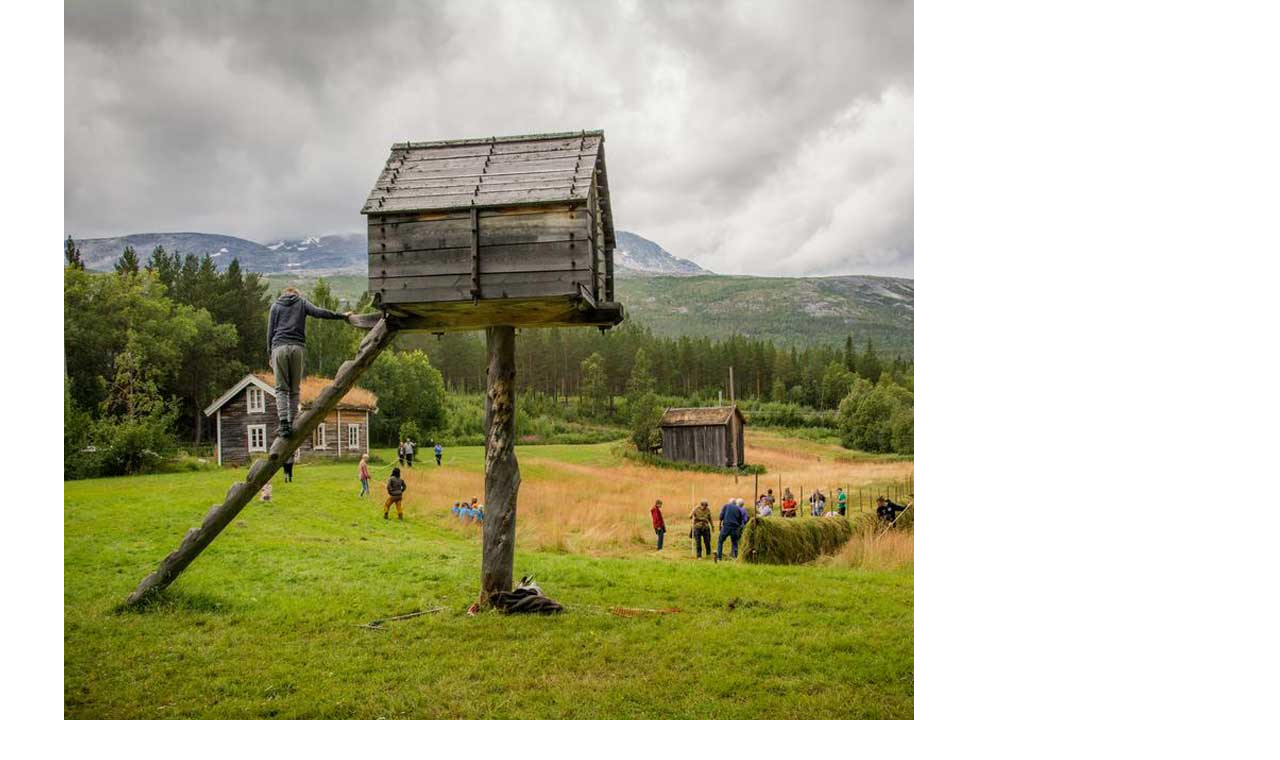

--- FILE ---
content_type: text/html; charset=UTF-8
request_url: https://www.nordlandsnaturen.no/besok-oss/roparneset/
body_size: 13577
content:
<!DOCTYPE html>
<html lang="nb-NO" class="wpex-classic-style">
<head>
<meta charset="UTF-8">
<link rel="profile" href="http://gmpg.org/xfn/11">
<meta name='robots' content='index, follow, max-image-preview:large, max-snippet:-1, max-video-preview:-1' />
<link rel="alternate" hreflang="nb" href="https://www.nordlandsnaturen.no/besok-oss/roparneset/" />
<link rel="alternate" hreflang="en" href="https://www.nordlandsnaturen.no/roparneset-2/?lang=en" />
<link rel="alternate" hreflang="x-default" href="https://www.nordlandsnaturen.no/besok-oss/roparneset/" />
<meta name="viewport" content="width=device-width, initial-scale=1">

	<!-- This site is optimized with the Yoast SEO plugin v26.7 - https://yoast.com/wordpress/plugins/seo/ -->
	<title>roparneset | Nordland Nasjonalparksenter</title>
	<link rel="canonical" href="https://www.nordlandsnaturen.no/besok-oss/roparneset/" />
	<meta property="og:locale" content="nb_NO" />
	<meta property="og:type" content="article" />
	<meta property="og:title" content="roparneset | Nordland Nasjonalparksenter" />
	<meta property="og:url" content="https://www.nordlandsnaturen.no/besok-oss/roparneset/" />
	<meta property="og:site_name" content="Nordland Nasjonalparksenter" />
	<meta property="article:publisher" content="https://www.facebook.com/Nordland.nasjonalparksenter/" />
	<meta property="og:image" content="https://www.nordlandsnaturen.no/besok-oss/roparneset" />
	<meta property="og:image:width" content="850" />
	<meta property="og:image:height" content="850" />
	<meta property="og:image:type" content="image/jpeg" />
	<meta name="twitter:card" content="summary_large_image" />
	<script type="application/ld+json" class="yoast-schema-graph">{"@context":"https://schema.org","@graph":[{"@type":"WebPage","@id":"https://www.nordlandsnaturen.no/besok-oss/roparneset/","url":"https://www.nordlandsnaturen.no/besok-oss/roparneset/","name":"roparneset | Nordland Nasjonalparksenter","isPartOf":{"@id":"https://www.nordlandsnaturen.no/#website"},"primaryImageOfPage":{"@id":"https://www.nordlandsnaturen.no/besok-oss/roparneset/#primaryimage"},"image":{"@id":"https://www.nordlandsnaturen.no/besok-oss/roparneset/#primaryimage"},"thumbnailUrl":"https://www.nordlandsnaturen.no/wp/wp-content/uploads/2021/03/roparneset.jpg","datePublished":"2021-03-11T13:25:31+00:00","breadcrumb":{"@id":"https://www.nordlandsnaturen.no/besok-oss/roparneset/#breadcrumb"},"inLanguage":"nb-NO","potentialAction":[{"@type":"ReadAction","target":["https://www.nordlandsnaturen.no/besok-oss/roparneset/"]}]},{"@type":"ImageObject","inLanguage":"nb-NO","@id":"https://www.nordlandsnaturen.no/besok-oss/roparneset/#primaryimage","url":"https://www.nordlandsnaturen.no/wp/wp-content/uploads/2021/03/roparneset.jpg","contentUrl":"https://www.nordlandsnaturen.no/wp/wp-content/uploads/2021/03/roparneset.jpg","width":850,"height":850},{"@type":"BreadcrumbList","@id":"https://www.nordlandsnaturen.no/besok-oss/roparneset/#breadcrumb","itemListElement":[{"@type":"ListItem","position":1,"name":"Home","item":"https://www.nordlandsnaturen.no/"},{"@type":"ListItem","position":2,"name":"Om oss","item":"https://www.nordlandsnaturen.no/besok-oss/"},{"@type":"ListItem","position":3,"name":"roparneset"}]},{"@type":"WebSite","@id":"https://www.nordlandsnaturen.no/#website","url":"https://www.nordlandsnaturen.no/","name":"Nordland Nasjonalparksenter","description":"Opplevelser i kunst og natur","publisher":{"@id":"https://www.nordlandsnaturen.no/#organization"},"potentialAction":[{"@type":"SearchAction","target":{"@type":"EntryPoint","urlTemplate":"https://www.nordlandsnaturen.no/?s={search_term_string}"},"query-input":{"@type":"PropertyValueSpecification","valueRequired":true,"valueName":"search_term_string"}}],"inLanguage":"nb-NO"},{"@type":"Organization","@id":"https://www.nordlandsnaturen.no/#organization","name":"Nordland Nasjonalparksenter","url":"https://www.nordlandsnaturen.no/","logo":{"@type":"ImageObject","inLanguage":"nb-NO","@id":"https://www.nordlandsnaturen.no/#/schema/logo/image/","url":"https://www.nordlandsnaturen.no/wp/wp-content/uploads/2017/07/nn-norsk.png","contentUrl":"https://www.nordlandsnaturen.no/wp/wp-content/uploads/2017/07/nn-norsk.png","width":800,"height":800,"caption":"Nordland Nasjonalparksenter"},"image":{"@id":"https://www.nordlandsnaturen.no/#/schema/logo/image/"},"sameAs":["https://www.facebook.com/Nordland.nasjonalparksenter/","https://www.instagram.com/nordlandnasjonalparksenter/"]}]}</script>
	<!-- / Yoast SEO plugin. -->


<link rel='dns-prefetch' href='//www.googletagmanager.com' />
<link rel='dns-prefetch' href='//fonts.googleapis.com' />
<link rel="alternate" type="application/rss+xml" title="Nordland Nasjonalparksenter &raquo; strøm" href="https://www.nordlandsnaturen.no/feed/" />
<link rel="alternate" type="application/rss+xml" title="Nordland Nasjonalparksenter &raquo; kommentarstrøm" href="https://www.nordlandsnaturen.no/comments/feed/" />
<link rel="alternate" type="text/calendar" title="Nordland Nasjonalparksenter &raquo; iCal-feed" href="https://www.nordlandsnaturen.no/arrangementer/?ical=1" />
<link rel="alternate" title="oEmbed (JSON)" type="application/json+oembed" href="https://www.nordlandsnaturen.no/wp-json/oembed/1.0/embed?url=https%3A%2F%2Fwww.nordlandsnaturen.no%2Fbesok-oss%2Froparneset%2F" />
<link rel="alternate" title="oEmbed (XML)" type="text/xml+oembed" href="https://www.nordlandsnaturen.no/wp-json/oembed/1.0/embed?url=https%3A%2F%2Fwww.nordlandsnaturen.no%2Fbesok-oss%2Froparneset%2F&#038;format=xml" />
		<!-- This site uses the Google Analytics by ExactMetrics plugin v8.11.1 - Using Analytics tracking - https://www.exactmetrics.com/ -->
							<script src="//www.googletagmanager.com/gtag/js?id=G-XG7K4X38J8"  data-cfasync="false" data-wpfc-render="false" async></script>
			<script data-cfasync="false" data-wpfc-render="false">
				var em_version = '8.11.1';
				var em_track_user = true;
				var em_no_track_reason = '';
								var ExactMetricsDefaultLocations = {"page_location":"https:\/\/www.nordlandsnaturen.no\/besok-oss\/roparneset\/"};
								if ( typeof ExactMetricsPrivacyGuardFilter === 'function' ) {
					var ExactMetricsLocations = (typeof ExactMetricsExcludeQuery === 'object') ? ExactMetricsPrivacyGuardFilter( ExactMetricsExcludeQuery ) : ExactMetricsPrivacyGuardFilter( ExactMetricsDefaultLocations );
				} else {
					var ExactMetricsLocations = (typeof ExactMetricsExcludeQuery === 'object') ? ExactMetricsExcludeQuery : ExactMetricsDefaultLocations;
				}

								var disableStrs = [
										'ga-disable-G-XG7K4X38J8',
									];

				/* Function to detect opted out users */
				function __gtagTrackerIsOptedOut() {
					for (var index = 0; index < disableStrs.length; index++) {
						if (document.cookie.indexOf(disableStrs[index] + '=true') > -1) {
							return true;
						}
					}

					return false;
				}

				/* Disable tracking if the opt-out cookie exists. */
				if (__gtagTrackerIsOptedOut()) {
					for (var index = 0; index < disableStrs.length; index++) {
						window[disableStrs[index]] = true;
					}
				}

				/* Opt-out function */
				function __gtagTrackerOptout() {
					for (var index = 0; index < disableStrs.length; index++) {
						document.cookie = disableStrs[index] + '=true; expires=Thu, 31 Dec 2099 23:59:59 UTC; path=/';
						window[disableStrs[index]] = true;
					}
				}

				if ('undefined' === typeof gaOptout) {
					function gaOptout() {
						__gtagTrackerOptout();
					}
				}
								window.dataLayer = window.dataLayer || [];

				window.ExactMetricsDualTracker = {
					helpers: {},
					trackers: {},
				};
				if (em_track_user) {
					function __gtagDataLayer() {
						dataLayer.push(arguments);
					}

					function __gtagTracker(type, name, parameters) {
						if (!parameters) {
							parameters = {};
						}

						if (parameters.send_to) {
							__gtagDataLayer.apply(null, arguments);
							return;
						}

						if (type === 'event') {
														parameters.send_to = exactmetrics_frontend.v4_id;
							var hookName = name;
							if (typeof parameters['event_category'] !== 'undefined') {
								hookName = parameters['event_category'] + ':' + name;
							}

							if (typeof ExactMetricsDualTracker.trackers[hookName] !== 'undefined') {
								ExactMetricsDualTracker.trackers[hookName](parameters);
							} else {
								__gtagDataLayer('event', name, parameters);
							}
							
						} else {
							__gtagDataLayer.apply(null, arguments);
						}
					}

					__gtagTracker('js', new Date());
					__gtagTracker('set', {
						'developer_id.dNDMyYj': true,
											});
					if ( ExactMetricsLocations.page_location ) {
						__gtagTracker('set', ExactMetricsLocations);
					}
										__gtagTracker('config', 'G-XG7K4X38J8', {"forceSSL":"true"} );
										window.gtag = __gtagTracker;										(function () {
						/* https://developers.google.com/analytics/devguides/collection/analyticsjs/ */
						/* ga and __gaTracker compatibility shim. */
						var noopfn = function () {
							return null;
						};
						var newtracker = function () {
							return new Tracker();
						};
						var Tracker = function () {
							return null;
						};
						var p = Tracker.prototype;
						p.get = noopfn;
						p.set = noopfn;
						p.send = function () {
							var args = Array.prototype.slice.call(arguments);
							args.unshift('send');
							__gaTracker.apply(null, args);
						};
						var __gaTracker = function () {
							var len = arguments.length;
							if (len === 0) {
								return;
							}
							var f = arguments[len - 1];
							if (typeof f !== 'object' || f === null || typeof f.hitCallback !== 'function') {
								if ('send' === arguments[0]) {
									var hitConverted, hitObject = false, action;
									if ('event' === arguments[1]) {
										if ('undefined' !== typeof arguments[3]) {
											hitObject = {
												'eventAction': arguments[3],
												'eventCategory': arguments[2],
												'eventLabel': arguments[4],
												'value': arguments[5] ? arguments[5] : 1,
											}
										}
									}
									if ('pageview' === arguments[1]) {
										if ('undefined' !== typeof arguments[2]) {
											hitObject = {
												'eventAction': 'page_view',
												'page_path': arguments[2],
											}
										}
									}
									if (typeof arguments[2] === 'object') {
										hitObject = arguments[2];
									}
									if (typeof arguments[5] === 'object') {
										Object.assign(hitObject, arguments[5]);
									}
									if ('undefined' !== typeof arguments[1].hitType) {
										hitObject = arguments[1];
										if ('pageview' === hitObject.hitType) {
											hitObject.eventAction = 'page_view';
										}
									}
									if (hitObject) {
										action = 'timing' === arguments[1].hitType ? 'timing_complete' : hitObject.eventAction;
										hitConverted = mapArgs(hitObject);
										__gtagTracker('event', action, hitConverted);
									}
								}
								return;
							}

							function mapArgs(args) {
								var arg, hit = {};
								var gaMap = {
									'eventCategory': 'event_category',
									'eventAction': 'event_action',
									'eventLabel': 'event_label',
									'eventValue': 'event_value',
									'nonInteraction': 'non_interaction',
									'timingCategory': 'event_category',
									'timingVar': 'name',
									'timingValue': 'value',
									'timingLabel': 'event_label',
									'page': 'page_path',
									'location': 'page_location',
									'title': 'page_title',
									'referrer' : 'page_referrer',
								};
								for (arg in args) {
																		if (!(!args.hasOwnProperty(arg) || !gaMap.hasOwnProperty(arg))) {
										hit[gaMap[arg]] = args[arg];
									} else {
										hit[arg] = args[arg];
									}
								}
								return hit;
							}

							try {
								f.hitCallback();
							} catch (ex) {
							}
						};
						__gaTracker.create = newtracker;
						__gaTracker.getByName = newtracker;
						__gaTracker.getAll = function () {
							return [];
						};
						__gaTracker.remove = noopfn;
						__gaTracker.loaded = true;
						window['__gaTracker'] = __gaTracker;
					})();
									} else {
										console.log("");
					(function () {
						function __gtagTracker() {
							return null;
						}

						window['__gtagTracker'] = __gtagTracker;
						window['gtag'] = __gtagTracker;
					})();
									}
			</script>
							<!-- / Google Analytics by ExactMetrics -->
		<style id='wp-img-auto-sizes-contain-inline-css'>
img:is([sizes=auto i],[sizes^="auto," i]){contain-intrinsic-size:3000px 1500px}
/*# sourceURL=wp-img-auto-sizes-contain-inline-css */
</style>
<link rel='stylesheet' id='js_composer_front-css' href='https://www.nordlandsnaturen.no/wp/wp-content/plugins/js_composer/assets/css/js_composer.min.css?ver=8.7.2' media='all' />
<link rel='stylesheet' id='collapscore-css-css' href='https://www.nordlandsnaturen.no/wp/wp-content/plugins/jquery-collapse-o-matic/css/core_style.css?ver=1.0' media='all' />
<link rel='stylesheet' id='collapseomatic-css-css' href='https://www.nordlandsnaturen.no/wp/wp-content/plugins/jquery-collapse-o-matic/css/light_style.css?ver=1.6' media='all' />
<link rel='stylesheet' id='wpml-legacy-horizontal-list-0-css' href='https://www.nordlandsnaturen.no/wp/wp-content/plugins/sitepress-multilingual-cms/templates/language-switchers/legacy-list-horizontal/style.min.css?ver=1' media='all' />
<link rel='stylesheet' id='parent-style-css' href='https://www.nordlandsnaturen.no/wp/wp-content/themes/Total/style.css?ver=6.5' media='all' />
<link rel='stylesheet' id='wpex-the-events-calendar-css' href='https://www.nordlandsnaturen.no/wp/wp-content/themes/Total/assets/css/frontend/tribe-events.min.css?ver=6.9' media='all' />
<link rel='stylesheet' id='wpex-google-font-roboto-css' href='https://fonts.googleapis.com/css2?family=Roboto:ital,wght@0,100;0,200;0,300;0,400;0,500;0,600;0,700;0,800;0,900;1,100;1,200;1,300;1,400;1,500;1,600;1,700;1,800;1,900&#038;display=swap&#038;subset=latin' media='all' />
<link rel='stylesheet' id='wpex-style-css' href='https://www.nordlandsnaturen.no/wp/wp-content/themes/total-child-theme/style.css?ver=6.5' media='all' />
<link rel='stylesheet' id='wpex-mobile-menu-breakpoint-max-css' href='https://www.nordlandsnaturen.no/wp/wp-content/themes/Total/assets/css/frontend/breakpoints/max.min.css?ver=6.5' media='only screen and (max-width:1400px)' />
<link rel='stylesheet' id='wpex-mobile-menu-breakpoint-min-css' href='https://www.nordlandsnaturen.no/wp/wp-content/themes/Total/assets/css/frontend/breakpoints/min.min.css?ver=6.5' media='only screen and (min-width:1401px)' />
<link rel='stylesheet' id='vcex-shortcodes-css' href='https://www.nordlandsnaturen.no/wp/wp-content/themes/Total/assets/css/frontend/vcex-shortcodes.min.css?ver=6.5' media='all' />
<link rel='stylesheet' id='dflip-style-css' href='https://www.nordlandsnaturen.no/wp/wp-content/plugins/3d-flipbook-dflip-lite/assets/css/dflip.min.css?ver=2.4.20' media='all' />
<link rel='stylesheet' id='js_composer_custom_css-css' href='//www.nordlandsnaturen.no/wp/wp-content/uploads/js_composer/custom.css?ver=8.7.2' media='all' />
<link rel='stylesheet' id='wpex-wpbakery-css' href='https://www.nordlandsnaturen.no/wp/wp-content/themes/Total/assets/css/frontend/wpbakery.min.css?ver=6.5' media='all' />
<script src="https://www.nordlandsnaturen.no/wp/wp-content/plugins/google-analytics-dashboard-for-wp/assets/js/frontend-gtag.min.js?ver=8.11.1" id="exactmetrics-frontend-script-js" async data-wp-strategy="async"></script>
<script data-cfasync="false" data-wpfc-render="false" id='exactmetrics-frontend-script-js-extra'>var exactmetrics_frontend = {"js_events_tracking":"true","download_extensions":"zip,mp3,mpeg,pdf,docx,pptx,xlsx,rar","inbound_paths":"[{\"path\":\"\\\/go\\\/\",\"label\":\"affiliate\"},{\"path\":\"\\\/recommend\\\/\",\"label\":\"affiliate\"}]","home_url":"https:\/\/www.nordlandsnaturen.no","hash_tracking":"false","v4_id":"G-XG7K4X38J8"};</script>
<script src="https://www.nordlandsnaturen.no/wp/wp-includes/js/jquery/jquery.min.js?ver=3.7.1" id="jquery-core-js"></script>
<script src="https://www.nordlandsnaturen.no/wp/wp-includes/js/jquery/jquery-migrate.min.js?ver=3.4.1" id="jquery-migrate-js"></script>
<script src="//www.nordlandsnaturen.no/wp/wp-content/plugins/revslider/sr6/assets/js/rbtools.min.js?ver=6.7.38" async id="tp-tools-js"></script>
<script src="//www.nordlandsnaturen.no/wp/wp-content/plugins/revslider/sr6/assets/js/rs6.min.js?ver=6.7.38" async id="revmin-js"></script>
<script id="wpex-core-js-extra">
var wpex_theme_params = {"selectArrowIcon":"\u003Cspan class=\"wpex-select-arrow__icon wpex-icon--sm wpex-flex wpex-icon\" aria-hidden=\"true\"\u003E\u003Csvg viewBox=\"0 0 24 24\" xmlns=\"http://www.w3.org/2000/svg\"\u003E\u003Crect fill=\"none\" height=\"24\" width=\"24\"/\u003E\u003Cg transform=\"matrix(0, -1, 1, 0, -0.115, 23.885)\"\u003E\u003Cpolygon points=\"17.77,3.77 16,2 6,12 16,22 17.77,20.23 9.54,12\"/\u003E\u003C/g\u003E\u003C/svg\u003E\u003C/span\u003E","customSelects":".widget_categories form,.widget_archive select,.vcex-form-shortcode select","scrollToHash":"1","localScrollFindLinks":"1","localScrollHighlight":"1","localScrollUpdateHash":"1","scrollToHashTimeout":"500","localScrollTargets":"li.local-scroll a, a.local-scroll, .local-scroll-link, .local-scroll-link \u003E a,.sidr-class-local-scroll-link,li.sidr-class-local-scroll \u003E span \u003E a,li.sidr-class-local-scroll \u003E a","scrollToBehavior":"smooth"};
//# sourceURL=wpex-core-js-extra
</script>
<script src="https://www.nordlandsnaturen.no/wp/wp-content/themes/Total/assets/js/frontend/core.min.js?ver=6.5" id="wpex-core-js" defer data-wp-strategy="defer"></script>
<script id="wpex-inline-js-after">
!function(){const e=document.querySelector("html"),t=()=>{const t=window.innerWidth-document.documentElement.clientWidth;t&&e.style.setProperty("--wpex-scrollbar-width",`${t}px`)};t(),window.addEventListener("resize",(()=>{t()}))}();
//# sourceURL=wpex-inline-js-after
</script>

<!-- Google tag (gtag.js) snippet added by Site Kit -->
<!-- Google Analytics snippet added by Site Kit -->
<script src="https://www.googletagmanager.com/gtag/js?id=GT-MJJQJQF" id="google_gtagjs-js" async></script>
<script id="google_gtagjs-js-after">
window.dataLayer = window.dataLayer || [];function gtag(){dataLayer.push(arguments);}
gtag("set","linker",{"domains":["www.nordlandsnaturen.no"]});
gtag("js", new Date());
gtag("set", "developer_id.dZTNiMT", true);
gtag("config", "GT-MJJQJQF", {"googlesitekit_post_type":"attachment"});
//# sourceURL=google_gtagjs-js-after
</script>
<script></script><link rel="https://api.w.org/" href="https://www.nordlandsnaturen.no/wp-json/" /><link rel="alternate" title="JSON" type="application/json" href="https://www.nordlandsnaturen.no/wp-json/wp/v2/media/5905" /><link rel="EditURI" type="application/rsd+xml" title="RSD" href="https://www.nordlandsnaturen.no/wp/xmlrpc.php?rsd" />
<meta name="generator" content="WordPress 6.9" />
<link rel='shortlink' href='https://www.nordlandsnaturen.no/?p=5905' />
<meta name="generator" content="WPML ver:4.8.6 stt:1,39;" />
<meta name="generator" content="Site Kit by Google 1.170.0" /><head>
  <!-- rest of head omitted -->
  <link rel="stylesheet" href="https://widgets.blendbooking.com/assets/index.css" />
  <script>
    window.blendConfig = {
      tenantId: '60673dda-416e-4e6d-8ee7-44a4cbbece3f',
      salesChannelId: 1,
      termsConditionsUrl: 'https://example.com/legal/terms-and-conditions',
      privacyPolicyUrl: 'https://example.com/legal/privacy-policy',
      logoUrl: 'https://example.com/logo.svg',
    };
  </script>
  <body>
    <!-- rest of body content omitted -->
<meta name="et-api-version" content="v1"><meta name="et-api-origin" content="https://www.nordlandsnaturen.no"><link rel="https://theeventscalendar.com/" href="https://www.nordlandsnaturen.no/wp-json/tribe/tickets/v1/" /><meta name="tec-api-version" content="v1"><meta name="tec-api-origin" content="https://www.nordlandsnaturen.no"><link rel="alternate" href="https://www.nordlandsnaturen.no/wp-json/tribe/events/v1/" /><link rel="icon" href="https://www.nordlandsnaturen.no/wp/wp-content/uploads/2017/05/ikon-3.png" sizes="32x32"><link rel="shortcut icon" href="https://www.nordlandsnaturen.no/wp/wp-content/uploads/2017/05/ikon-3.png"><link rel="apple-touch-icon" href="https://www.nordlandsnaturen.no/wp/wp-content/uploads/2017/05/ikon-3.png" sizes="57x57" ><link rel="apple-touch-icon" href="https://www.nordlandsnaturen.no/wp/wp-content/uploads/2017/05/ikon-3.png" sizes="76x76" ><link rel="apple-touch-icon" href="https://www.nordlandsnaturen.no/wp/wp-content/uploads/2017/05/ikon-3.png" sizes="120x120"><link rel="apple-touch-icon" href="https://www.nordlandsnaturen.no/wp/wp-content/uploads/2017/05/ikon-3.png" sizes="114x114"><noscript><style>body:not(.content-full-screen) .wpex-vc-row-stretched[data-vc-full-width-init="false"]{visibility:visible;}</style></noscript><script>function setREVStartSize(e){
			//window.requestAnimationFrame(function() {
				window.RSIW = window.RSIW===undefined ? window.innerWidth : window.RSIW;
				window.RSIH = window.RSIH===undefined ? window.innerHeight : window.RSIH;
				try {
					var pw = document.getElementById(e.c).parentNode.offsetWidth,
						newh;
					pw = pw===0 || isNaN(pw) || (e.l=="fullwidth" || e.layout=="fullwidth") ? window.RSIW : pw;
					e.tabw = e.tabw===undefined ? 0 : parseInt(e.tabw);
					e.thumbw = e.thumbw===undefined ? 0 : parseInt(e.thumbw);
					e.tabh = e.tabh===undefined ? 0 : parseInt(e.tabh);
					e.thumbh = e.thumbh===undefined ? 0 : parseInt(e.thumbh);
					e.tabhide = e.tabhide===undefined ? 0 : parseInt(e.tabhide);
					e.thumbhide = e.thumbhide===undefined ? 0 : parseInt(e.thumbhide);
					e.mh = e.mh===undefined || e.mh=="" || e.mh==="auto" ? 0 : parseInt(e.mh,0);
					if(e.layout==="fullscreen" || e.l==="fullscreen")
						newh = Math.max(e.mh,window.RSIH);
					else{
						e.gw = Array.isArray(e.gw) ? e.gw : [e.gw];
						for (var i in e.rl) if (e.gw[i]===undefined || e.gw[i]===0) e.gw[i] = e.gw[i-1];
						e.gh = e.el===undefined || e.el==="" || (Array.isArray(e.el) && e.el.length==0)? e.gh : e.el;
						e.gh = Array.isArray(e.gh) ? e.gh : [e.gh];
						for (var i in e.rl) if (e.gh[i]===undefined || e.gh[i]===0) e.gh[i] = e.gh[i-1];
											
						var nl = new Array(e.rl.length),
							ix = 0,
							sl;
						e.tabw = e.tabhide>=pw ? 0 : e.tabw;
						e.thumbw = e.thumbhide>=pw ? 0 : e.thumbw;
						e.tabh = e.tabhide>=pw ? 0 : e.tabh;
						e.thumbh = e.thumbhide>=pw ? 0 : e.thumbh;
						for (var i in e.rl) nl[i] = e.rl[i]<window.RSIW ? 0 : e.rl[i];
						sl = nl[0];
						for (var i in nl) if (sl>nl[i] && nl[i]>0) { sl = nl[i]; ix=i;}
						var m = pw>(e.gw[ix]+e.tabw+e.thumbw) ? 1 : (pw-(e.tabw+e.thumbw)) / (e.gw[ix]);
						newh =  (e.gh[ix] * m) + (e.tabh + e.thumbh);
					}
					var el = document.getElementById(e.c);
					if (el!==null && el) el.style.height = newh+"px";
					el = document.getElementById(e.c+"_wrapper");
					if (el!==null && el) {
						el.style.height = newh+"px";
						el.style.display = "block";
					}
				} catch(e){
					console.log("Failure at Presize of Slider:" + e)
				}
			//});
		  };</script>
		<style id="wp-custom-css">
			@charset "UTF-8";@font-face{font-family:'CalibreWeb';src:url('https://www.nordlandsnaturen.no/wp/wp-admin/css/WebFonts/CalibreWeb-Regular.eot');src:url('https://www.nordlandsnaturen.no/wp/wp-admin/css/WebFonts/CalibreWeb-Regular.eot?#iefix') format('embedded-opentype'),url('https://www.nordlandsnaturen.no/wp/wp-admin/css/WebFonts/CalibreWeb-Regular.woff2') format('woff2'),url('https://www.nordlandsnaturen.no/wp/wp-admin/css/WebFonts/CalibreWeb-Regular.woff') format('woff');font-weight:400;font-style:normal;}@font-face{font-family:'CalibreWeb';src:url('https://www.nordlandsnaturen.no/wp/wp-admin/css/WebFonts/CalibreWeb-Semibold.woff2');src:url('https://www.nordlandsnaturen.no/wp/wp-admin/css/WebFonts/CalibreWeb-Semibold.eot?#iefix') format('embedded-opentype'),url('https://www.nordlandsnaturen.no/wp/wp-admin/css/WebFonts/CalibreWeb-Semibold.woff2') format('woff2'),url('https://www.nordlandsnaturen.no/wp/wp-admin/css/WebFonts/CalibreWeb-Semibold.woff') format('woff');font-weight:600;font-style:semibold;}.vcex-image-swap-secondary{z-index:1;position:absolute;width:100% !important;height:auto!important;top:0;left:0;overflow:hidden !important;}.cut{max-height:550px;overflow:hidden;}.vc_tta-panel-heading{visibility:hidden;}.vcex-post-type-entry-details{padding:15px;border:0px solid #eee;background:rgba(191,186,182,0.3);}.vcex-post-type-entry-date{font-weight:600;}.ikke_synlig{display:none;}.single-blog-header.clr{display:none;}.vcex-blog-entry-date{font-weight:600;}.svglogofooter{width:auto;height:120px;}.flyt_rad{display:flex;}@media only screen and (max-width:780px){.flyt_rad{flex-direction:column-reverse}}.level_one h1,.level_one h2,.level_one p,.level_one a{color:#ffffff !important;}.innhold_rad{background:rgba(191,186,182,0.3);;color:#333333;text-decoration:none;-webkit-transition:background 0.8s;transition:background 0.8s;}.innhold_rad:hover{color:#333333;text-decoration:none;background:#ffe0c1;}a.no_link{border-bottom:0px solid transparent !important;color:transparent !important;text-decoration:none !important;-webkit-transition:border-bottom-color 0.0s;transition:border-bottom-color 0.0s;a:active,a:focus,a:hover{border-bottom-color:transparent;}}#content a{border-bottom:2px solid rgba(0,0,0,0.2);color:#333333 !important;text-decoration:none !important;-webkit-transition:border-bottom-color 0.3s;transition:border-bottom-color 0.3s;}#content a:active,#content a:focus,#content a:hover{border-bottom-color:currentColor;}#footer-builder a{border-bottom:2px solid rgba(0,0,0,0.2);color:#333333 !important;text-decoration:none !important;-webkit-transition:border-bottom-color 0.3s;transition:border-bottom-color 0.3s;}#footer-builder a:active,#footer-builder a:focus,#footer-builder a:hover{border-bottom-color:currentColor;}#footer-builder .no_link a{border-bottom:0px solid transparent;color:transparent !important;text-decoration:none !important;-webkit-transition:border-bottom-color 0.0s;transition:border-bottom-color 0.0s;}#footer-builder a:active,#footer-builder a:focus,#footer-builder a:hover{border-bottom-color:transparent;}}#content a.meny_hvit{font-size:15px;color:rgba(255,255,255,1.0) !important;text-decoration:2px solid #ffffff !important;border-bottom-color:#ffffff;-webkit-transition:border-bottom-color 0.0s;transition:border-bottom-color 0.0s;}.vcex-blog-entry-date{font-size:15px;font-weight:600;color:#666666;list-style:none;margin:0 0 5px;}.widget ul li a{overflow-wrap:break-word;word-wrap:break-word;font-size:22px;font-weight:600;line-height:1;}.topp_slide a{border-bottom:0px;color:transparent!important;text-decoration:none !important;a:active,a:focus,a:hover{border-bottom-color:transparent;}@media screen and (max-width:780px){.img_innhold{max-height:500;width:auto;overflow:hidden;}body{font-size:15px;}}.tribe-events-list>.tribe-events-loop>.tribe-events-event-image>a{text-decoration:none;border:0;}		</style>
		<noscript><style> .wpb_animate_when_almost_visible { opacity: 1; }</style></noscript><style data-type="wpex-css" id="wpex-css">/*TYPOGRAPHY*/:root{--wpex-body-font-family:CalibreWeb;--wpex-body-font-weight:400;--wpex-body-font-size:18px;--wpex-body-color:#333333;--wpex-body-line-height:1.45;--wpex-body-letter-spacing:-0.01em;}:root{--wpex-heading-font-family:CalibreWeb;--wpex-heading-font-weight:600;--wpex-heading-font-style:normal;--wpex-heading-color:#333333;}#site-logo .site-logo-text{font-family:CalibreWeb;font-weight:400;font-size:15px;line-height:1.1;}.main-navigation-ul .link-inner{font-family:CalibreWeb;font-weight:600;font-style:normal;font-size:22px;}.main-navigation-ul .sub-menu .link-inner{font-family:CalibreWeb;font-weight:600;font-style:normal;font-size:14px;}.wpex-mobile-menu,#sidr-main{font-family:CalibreWeb;font-weight:600;font-style:normal;font-size:14.5pt;}.blog-entry-title.entry-title,.blog-entry-title.entry-title a,.blog-entry-title.entry-title a:hover{font-family:CalibreWeb;font-weight:600;font-style:normal;font-size:24pt;color:#333333;}body.single-post .single-post-title{font-family:CalibreWeb;font-weight:600;font-style:normal;font-size:24pt;color:#333333;}.sidebar-box .widget-title{font-family:CalibreWeb;font-weight:600;font-style:normal;font-size:14px;}.theme-heading{font-family:CalibreWeb;font-weight:600;font-style:normal;font-size:24pt;color:#333333;}h1,.wpex-h1{font-family:CalibreWeb;font-weight:600;font-style:normal;font-size:2em;line-height:1;letter-spacing:-0.03em;}h2,.wpex-h2{font-family:CalibreWeb;font-weight:600;font-style:normal;font-size:1.5em;color:#333333;line-height:1.2;}h3,.wpex-h3{font-family:CalibreWeb;font-weight:600;font-style:normal;font-size:1.5em;color:#333333;line-height:1.2;}h4,.wpex-h4{font-family:CalibreWeb;font-weight:400;font-style:normal;font-size:1.4em;line-height:1.2;letter-spacing:-0.01em;}/*CUSTOMIZER STYLING*/:root{--wpex-bg-color:ffffff;--wpex-accent:#bbbbbb;--wpex-accent-alt:#bbbbbb;--wpex-border-main:#ffffff;--wpex-site-logo-color:#ffffff;--wpex-hover-site-logo-color:#cecece;--wpex-site-header-shrink-start-height:60px;--wpex-vc-column-inner-margin-bottom:0px;}.site-boxed{--wpex-bg-color:ffffff;}.site-breadcrumbs{color:#333333;}.site-breadcrumbs .sep{color:#333333;}.site-breadcrumbs a{color:#333333;}.site-breadcrumbs a:hover{color:#333333;}#site-scroll-top{background-color:#ffffff;color:#333333;}#site-scroll-top:hover{color:#333333;}.header-padding{padding-block-start:1px;padding-block-end:4px;}#site-header{--wpex-site-header-bg-color:#000000;}.wpex-sticky-header-holder.is-sticky #site-header{opacity:1;}#site-navigation-wrap{--wpex-main-nav-link-color:#ffffff;--wpex-hover-main-nav-link-color:#ffffff;--wpex-active-main-nav-link-color:#ffffff;--wpex-hover-main-nav-link-color:#99cc66;--wpex-active-main-nav-link-color:#bbbbbb;}#sidr-main,.sidr-class-dropdown-menu ul{background-color:#d2e7b4;}</style><link rel='stylesheet' id='rs-plugin-settings-css' href='//www.nordlandsnaturen.no/wp/wp-content/plugins/revslider/sr6/assets/css/rs6.css?ver=6.7.38' media='all' />
<style id='rs-plugin-settings-inline-css'>
#rs-demo-id {}
/*# sourceURL=rs-plugin-settings-inline-css */
</style>
</head>

<body class="attachment wp-singular attachment-template-default attachmentid-5905 attachment-jpeg wp-embed-responsive wp-theme-Total wp-child-theme-total-child-theme tribe-no-js page-template-total-child wpml-language-nb wpex-theme wpex-responsive full-width-main-layout no-composer wpex-live-site wpex-has-primary-bottom-spacing site-full-width content-full-width wpex-site-header-disabled hasnt-overlay-header wpex-has-fixed-footer page-header-disabled wpex-antialiased has-mobile-menu wpex-mobile-toggle-menu-icon_buttons wpex-no-js wpb-js-composer js-comp-ver-8.7.2 vc_responsive tribe-theme-Total">

	
<a href="#content" class="skip-to-content">Skip to content</a>

	
				<div class="wpex-page-animation-wrap">
				<style>.wpex-page-animation-wrap::after{content:"";display:block;height:0;clear:both;visibility:hidden}.wpex-page-animation{position:relative;opacity:0;animation-fill-mode:both}.wpex-page-animation--complete,.wpex-page-animation--persisted{opacity:1}.wpex-page-animation__loading{position:fixed;top:50%;width:100%;height:100%;text-align:center;left:0;font-size:var(--wpex-page-animation-font-size, var(--wpex-text-3xl))}.wpex-page-animation__loading--hidden{opacity:0}.wpex-page-animation__loader,.wpex-page-animation__loader:after{width:var(--wpex-page-animation-loader-size, 40px);height:var(--wpex-page-animation-loader-size, 40px);position:fixed;top:50%;left:50%;margin-top:calc(-1 * (var(--wpex-page-animation-loader-size, 40px) / 2));margin-left:calc(-1 * (var(--wpex-page-animation-loader-size, 40px) / 2));border-radius:50%;z-index:2}.wpex-page-animation__loader{background-color:transparent;border-top:var(--wpex-page-animation-loader-width, 2px) solid var(--wpex-page-animation-loader-accent, var(--wpex-accent));border-right:var(--wpex-page-animation-loader-width, 2px) solid var(--wpex-page-animation-loader-accent, var(--wpex-accent));border-bottom:var(--wpex-page-animation-loader-width, 2px) solid var(--wpex-page-animation-loader-accent, var(--wpex-accent));border-left:var(--wpex-page-animation-loader-width, 2px) solid var(--wpex-page-animation-loader-color, var(--wpex-surface-3));transform:translateZ(0);animation-iteration-count:infinite;animation-timing-function:linear;animation-duration:var(--wpex-page-animation-loader-speed, 1.5s);animation-name:wpex-pa-loader-icon}@keyframes wpex-pa-loader-icon{0%{transform:rotate(0deg)}to{transform:rotate(1turn)}}#wrap .wpex-page-animation-wrap{position:relative}#wrap .wpex-page-animation__loading{position:absolute;top:calc(50vh - var(--wpex-header-height, 100px));height:auto}@keyframes wpex-pa-fade-in{0%{opacity:0}to{opacity:1}}.wpex-page-animation--fade-in{animation-name:wpex-pa-fade-in}@keyframes wpex-pa-fade-out{0%{opacity:1}to{opacity:0}}.wpex-page-animation--fade-out{animation-name:wpex-pa-fade-out}</style>
				<span class="wpex-page-animation__loading"><span class="wpex-page-animation__loader"></span></span>				<div class="wpex-page-animation">
		<span data-ls_id="#site_top" tabindex="-1"></span>
	<div id="outer-wrap" class="wpex-overflow-clip">
		
		
		
		<div id="wrap" class="wpex-clr">

			
			
			<main id="main" class="site-main wpex-clr">

				
	<div class="container wpex-clr">

		
		<div id="primary" class="content-area">

			
			<div id="content" class="site-content">

				
				
						<div id="attachment-post-media"><img width="850" height="850" src="https://www.nordlandsnaturen.no/wp/wp-content/uploads/2021/03/roparneset.jpg" class="wpex-align-middle" alt="" decoding="async" fetchpriority="high" srcset="https://www.nordlandsnaturen.no/wp/wp-content/uploads/2021/03/roparneset.jpg 850w, https://www.nordlandsnaturen.no/wp/wp-content/uploads/2021/03/roparneset-600x600.jpg 600w, https://www.nordlandsnaturen.no/wp/wp-content/uploads/2021/03/roparneset-150x150.jpg 150w, https://www.nordlandsnaturen.no/wp/wp-content/uploads/2021/03/roparneset-768x768.jpg 768w" sizes="(max-width: 850px) 100vw, 850px" /></div>

						<div id="attachment-post-content" class="entry wpex-mt-20 wpex-clr"></div>

						<div id="attachment-post-footer" class="wpex-mt-20 wpex-last-mb-0">
							<strong>Downloads</strong>: <a href="https://www.nordlandsnaturen.no/wp/wp-content/uploads/2021/03/roparneset.jpg" download>full (850x850)</a> | <a href="https://www.nordlandsnaturen.no/wp/wp-content/uploads/2021/03/roparneset-600x600.jpg" download>medium (600x600)</a> | <a href="https://www.nordlandsnaturen.no/wp/wp-content/uploads/2021/03/roparneset-150x150.jpg" download>thumbnail (150x150)</a>						</div>

					
				
				
			</div>

			
		</div>

		
	</div>


			
		</main>

		
		

	<footer id="footer-builder" class="footer-builder">
		<div class="footer-builder-content container entry wpex-clr">
			<style>.vc_custom_1655719460776{margin-top: 0px !important;}.vc_custom_1651671291926{padding-top: 52.5px !important;padding-right: 45px !important;padding-bottom: 52.5px !important;padding-left: 45px !important;background-color: #ebeae9 !important;}.vc_custom_1618306191760{padding-top: 52.5px !important;padding-right: 45px !important;padding-bottom: 52.5px !important;padding-left: 45px !important;}.vc_custom_1684156548037{padding-top: 52.5px !important;padding-right: 45px !important;padding-bottom: 52.5px !important;padding-left: 45px !important;}</style><div class="vc_row wpb_row vc_row-fluid vc_custom_1655719460776 vc_row-o-equal-height vc_row-flex wpex-vc-full-width-row wpex-vc-full-width-row--no-padding wpex-relative"><div class="wpb_column vc_column_container vc_col-sm-12"><div class="vc_column-inner"><div class="wpb_wrapper"><div class="vc_row wpb_row vc_inner vc_row-fluid vc_row-o-equal-height vc_row-flex wpex-relative"><div class="wpb_column vc_column_container vc_col-sm-6 wpex-vc_col-has-fill"><div class="vc_column-inner vc_custom_1651671291926"><div class="wpb_wrapper">
	<div class="wpb_text_column wpb_content_element" >
		<div class="wpb_wrapper">
			<h1><strong>Kontakt oss</strong></h1>

		</div>
	</div>
<div class="vc_empty_space"   style="height: 32px"><span class="vc_empty_space_inner"></span></div><style>@media (max-width:767px){.vcex_696dbb047ef23{font-size:15px!important;}}@media (max-width:479px){.vcex_696dbb047ef23{font-size:15px!important;}}</style>
	<div class="wpb_text_column vcex_696dbb047ef23 wpb_content_element" >
		<div class="wpb_wrapper">
			<p><strong>Nordland nasjonalparksenter</strong><br />
Saltfjellveien 2035, 8255 RØKLAND<br />
<a href="tel:+4740067251">Tlf.: +47 400 67 251 </a>(felles resepsjon for hele sentret)<br />
E-post: <a href="mailto:resepsjon@nordlandsnaturen.no">resepsjon@nordlandsnaturen.no</a></p>
<p><strong>Besøkssenter nasjonalpark Nordland<br />
</strong><a href="tel:+4798427220">Phone.: +47 984 27 220</a> (for naturfaglige henvendelser)<br />
E-post: <a href="mailto:sigrun.petursdottir@nordlandsnaturen.no">sigrun.petursdottir@nordlandsnaturen.no</a></p>
<p><strong>Adde Zetterquist Kunstgalleri</strong><br />
<a href="tel:+4740067252">Tlf.: +47 400 67 252 </a>(for intendant Anja Kath Lande)<br />
E-post: <a href="mailto:anja.kath.lande@nordlandsnaturen.no">anja.kath.lande@nordlandsnaturen.no</a></p>

		</div>
	</div>
</div></div></div><div class="wpb_column vc_column_container vc_col-sm-6"><div class="vc_column-inner vc_custom_1618306191760"><div class="wpb_wrapper">
	<div class="wpb_text_column wpb_content_element" >
		<div class="wpb_wrapper">
			<h1><strong>Våre åpningstider</strong></h1>

		</div>
	</div>
<div class="vc_empty_space"   style="height: 32px"><span class="vc_empty_space_inner"></span></div><style>@media (max-width:767px){.vcex_696dbb047f427{font-size:15px!important;}}@media (max-width:479px){.vcex_696dbb047f427{font-size:15px!important;}}</style>
	<div class="wpb_text_column vcex_696dbb047f427 wpb_content_element" >
		<div class="wpb_wrapper">
			<div class="wpb_text_column vcex_696dbb047f427 wpb_content_element">
<div class="wpb_wrapper">
<p>Vi har åpent på forespørsel fram til februar.</p>
</div>
</div>
<p>Påske- og juledagene samt på bevegelige helligdager er det stengt.<strong><br />
</strong>Med forbehold om endringer.</p>

		</div>
	</div>
<div class="vc_empty_space"   style="height: 32px"><span class="vc_empty_space_inner"></span></div>
	<div class="wpb_text_column wpb_content_element" >
		<div class="wpb_wrapper">
			<p><a href="https://www.nordlandsnaturen.no/personvernerklaering/">Personvernerklæring</a></p>

		</div>
	</div>
<div class="vc_empty_space"   style="height: 32px"><span class="vc_empty_space_inner"></span></div>
	<div class="wpb_text_column wpb_content_element vc_custom_1684156548037" >
		<div class="wpb_wrapper">
			<p><a href="https://www.nordlandsnaturen.no/miljofyrtarn/" target="_blank" rel="noopener noreferrer"><img loading="lazy" decoding="async" class="alignnone size-full wp-image-4719" src="https://www.nordlandsnaturen.no/wp/wp-content/uploads/2020/02/Miljfyrtarn-norsk-farger.png" alt="" width="134" height="115" /></a>       <a href="https://saltenhygge.no" target="_blank" rel="noopener noreferrer"><img loading="lazy" decoding="async" class="alignnone size-full wp-image-6591" src="https://www.nordlandsnaturen.no/wp/wp-content/uploads/2022/02/Saltenhygge-logo.png" alt="" width="283" height="79" /></a></p>

		</div>
	</div>
</div></div></div></div></div></div></div></div><div class="vc_row wpb_row vc_row-fluid wpex-relative"><div class="wpb_column vc_column_container vc_col-sm-12"><div class="vc_column-inner"><div class="wpb_wrapper">
	<div class="wpb_text_column wpb_content_element" >
		<div class="wpb_wrapper">
			
		</div>
	</div>
</div></div></div></div>
		</div>
	</footer>



	


	</div>

	
	
</div>


<div id="mobile-menu-alternative" class="wpex-hidden"><ul id="menu-toppmeny-alle-sider" class="dropdown-menu"><li id="menu-item-922" class="menu-item menu-item-type-post_type menu-item-object-page menu-item-922"><a href="https://www.nordlandsnaturen.no/besok-oss/"><span class="link-inner">Om oss</span></a></li>
<li id="menu-item-5783" class="menu-item menu-item-type-post_type menu-item-object-page menu-item-has-children menu-item-5783"><a href="https://www.nordlandsnaturen.no/besokssenter-nasjonalpark/"><span class="link-inner">Besøkssenter nasjonalpark Nordland</span></a>
<ul class="sub-menu">
	<li id="menu-item-9678" class="menu-item menu-item-type-post_type menu-item-object-page menu-item-9678"><a href="https://www.nordlandsnaturen.no/besokssenter-nasjonalpark/om-besokssenter-nasjonalpark/"><span class="link-inner">Om Besøkssenter nasjonalpark</span></a></li>
	<li id="menu-item-9686" class="menu-item menu-item-type-post_type menu-item-object-page menu-item-9686"><a href="https://www.nordlandsnaturen.no/sample-page/nordlands-nasjonalparker/"><span class="link-inner">Nordlands nasjonalparker</span></a></li>
	<li id="menu-item-9677" class="menu-item menu-item-type-post_type menu-item-object-page menu-item-9677"><a href="https://www.nordlandsnaturen.no/besokssenter-nasjonalpark/besokssenter-naturutstilling/"><span class="link-inner">Besøkssenter nasjonalpark &#8211; Utstilling og aktiviteter</span></a></li>
	<li id="menu-item-9676" class="menu-item menu-item-type-post_type menu-item-object-page menu-item-9676"><a href="https://www.nordlandsnaturen.no/besokssenter-nasjonalpark/besokssenter-skole/"><span class="link-inner">Besøkssenter nasjonalpark- Skoletilbud</span></a></li>
</ul>
</li>
<li id="menu-item-5782" class="menu-item menu-item-type-post_type menu-item-object-page menu-item-has-children menu-item-5782"><a href="https://www.nordlandsnaturen.no/adde-zetterquist-kunstgalleri/"><span class="link-inner">Adde Zetterquist kunstgalleri</span></a>
<ul class="sub-menu">
	<li id="menu-item-9679" class="menu-item menu-item-type-post_type menu-item-object-page menu-item-9679"><a href="https://www.nordlandsnaturen.no/adde-zetterquist-kunstgalleri/adde-zetterquist-kunstgalleri-besok-oss/"><span class="link-inner">Besøk Adde Zetterquist kunstgalleri</span></a></li>
	<li id="menu-item-9690" class="menu-item menu-item-type-post_type menu-item-object-page menu-item-9690"><a href="https://www.nordlandsnaturen.no/om-adde-zetterquist-kunstgalleri/"><span class="link-inner">Om Adde Zetterquist kunstgalleri</span></a></li>
	<li id="menu-item-9682" class="menu-item menu-item-type-post_type menu-item-object-page menu-item-9682"><a href="https://www.nordlandsnaturen.no/adde-zetterquist-kunstgalleri/adde-zetterquist-gjestegalleri/"><span class="link-inner">Gjestegalleri og aktiviteter</span></a></li>
	<li id="menu-item-9681" class="menu-item menu-item-type-post_type menu-item-object-page menu-item-9681"><a href="https://www.nordlandsnaturen.no/adde-zetterquist-kunstgalleri/adde-zetterquist-kunstverkstedet/"><span class="link-inner">For skoler og barnehager</span></a></li>
	<li id="menu-item-9680" class="menu-item menu-item-type-post_type menu-item-object-page menu-item-9680"><a href="https://www.nordlandsnaturen.no/adde-zetterquist-kunstgalleri/adde-zetterquist-kunstgalleri-liv-og-virke/"><span class="link-inner">Liv og virke</span></a></li>
	<li id="menu-item-9683" class="menu-item menu-item-type-post_type menu-item-object-page menu-item-9683"><a href="https://www.nordlandsnaturen.no/adde-zetterquist-kunstgalleri/adde-zetterquist-venneforeningen/"><span class="link-inner">Venneforeningen</span></a></li>
</ul>
</li>
<li id="menu-item-2831" class="menu-item menu-item-type-post_type menu-item-object-page menu-item-2831"><a href="https://www.nordlandsnaturen.no/opplevelser/"><span class="link-inner">Opplevelser</span></a></li>
<li id="menu-item-921" class="menu-item menu-item-type-post_type menu-item-object-page menu-item-921"><a href="https://www.nordlandsnaturen.no/for-bedrifter/"><span class="link-inner">Møter og konferanser</span></a></li>
<li id="menu-item-7028" class="menu-item menu-item-type-custom menu-item-object-custom menu-item-7028"><a href="https://www.nordlandsnaturen.no/english/?lang=en"><span class="link-inner">English</span></a></li>
</ul></div>

<a href="#top" id="site-scroll-top" class="wpex-z-popover wpex-flex wpex-items-center wpex-justify-center wpex-fixed wpex-rounded-full wpex-text-center wpex-box-content wpex-transition-all wpex-duration-200 wpex-bottom-0 wpex-right-0 wpex-mr-25 wpex-mb-25 wpex-no-underline wpex-print-hidden wpex-surface-2 wpex-text-4 wpex-hover-bg-accent wpex-invisible wpex-opacity-0"><span class="wpex-flex wpex-icon" aria-hidden="true"><svg xmlns="http://www.w3.org/2000/svg" viewBox="0 0 512 512"><path d="M233.4 105.4c12.5-12.5 32.8-12.5 45.3 0l192 192c12.5 12.5 12.5 32.8 0 45.3s-32.8 12.5-45.3 0L256 173.3 86.6 342.6c-12.5 12.5-32.8 12.5-45.3 0s-12.5-32.8 0-45.3l192-192z"/></svg></span><span class="screen-reader-text">Back To Top</span></a>


<template id="wpex-template-sidr-mobile-menu-top">		<div class="wpex-mobile-menu__top wpex-p-20 wpex-gap-15 wpex-flex wpex-justify-between">
						<a href="#" role="button" class="wpex-mobile-menu__close wpex-inline-flex wpex-no-underline" aria-label="Close mobile menu"><span class="wpex-mobile-menu__close-icon wpex-flex wpex-icon wpex-icon--xl" aria-hidden="true"><svg xmlns="http://www.w3.org/2000/svg" viewBox="0 0 24 24"><path d="M0 0h24v24H0V0z" fill="none"/><path d="M19 6.41L17.59 5 12 10.59 6.41 5 5 6.41 10.59 12 5 17.59 6.41 19 12 13.41 17.59 19 19 17.59 13.41 12 19 6.41z"/></svg></span></a>
		</div>
		</template>

<div class="wpex-sidr-overlay wpex-fixed wpex-inset-0 wpex-hidden wpex-z-backdrop wpex-bg-backdrop"></div>
</div></div>

		<script>
			window.RS_MODULES = window.RS_MODULES || {};
			window.RS_MODULES.modules = window.RS_MODULES.modules || {};
			window.RS_MODULES.waiting = window.RS_MODULES.waiting || [];
			window.RS_MODULES.defered = false;
			window.RS_MODULES.moduleWaiting = window.RS_MODULES.moduleWaiting || {};
			window.RS_MODULES.type = 'compiled';
		</script>
		<script type="speculationrules">
{"prefetch":[{"source":"document","where":{"and":[{"href_matches":"/*"},{"not":{"href_matches":["/wp/wp-*.php","/wp/wp-admin/*","/wp/wp-content/uploads/*","/wp/wp-content/*","/wp/wp-content/plugins/*","/wp/wp-content/themes/total-child-theme/*","/wp/wp-content/themes/Total/*","/*\\?(.+)"]}},{"not":{"selector_matches":"a[rel~=\"nofollow\"]"}},{"not":{"selector_matches":".no-prefetch, .no-prefetch a"}}]},"eagerness":"conservative"}]}
</script>
<script src="https://widgets.blendbooking.com/assets/index.js" async type="module"></script>
  </body>
		<script>
		( function ( body ) {
			'use strict';
			body.className = body.className.replace( /\btribe-no-js\b/, 'tribe-js' );
		} )( document.body );
		</script>
		<script> /* <![CDATA[ */var tribe_l10n_datatables = {"aria":{"sort_ascending":": activate to sort column ascending","sort_descending":": activate to sort column descending"},"length_menu":"Show _MENU_ entries","empty_table":"No data available in table","info":"Showing _START_ to _END_ of _TOTAL_ entries","info_empty":"Showing 0 to 0 of 0 entries","info_filtered":"(filtered from _MAX_ total entries)","zero_records":"No matching records found","search":"Search:","all_selected_text":"All items on this page were selected. ","select_all_link":"Select all pages","clear_selection":"Clear Selection.","pagination":{"all":"All","next":"Next","previous":"Previous"},"select":{"rows":{"0":"","_":": Selected %d rows","1":": Selected 1 row"}},"datepicker":{"dayNames":["s\u00f8ndag","mandag","tirsdag","onsdag","torsdag","fredag","l\u00f8rdag"],"dayNamesShort":["s\u00f8n","man","tir","ons","tor","fre","l\u00f8r"],"dayNamesMin":["S","M","T","O","T","F","L"],"monthNames":["januar","februar","mars","april","mai","juni","juli","august","september","oktober","november","desember"],"monthNamesShort":["januar","februar","mars","april","mai","juni","juli","august","september","oktober","november","desember"],"monthNamesMin":["jan","feb","mar","apr","mai","jun","jul","aug","sep","okt","nov","des"],"nextText":"Next","prevText":"Prev","currentText":"Today","closeText":"Done","today":"Today","clear":"Clear"},"registration_prompt":"There is unsaved attendee information. Are you sure you want to continue?"};/* ]]> */ </script><script type="text/html" id="wpb-modifications"> window.wpbCustomElement = 1; </script>        <script data-cfasync="false">
            window.dFlipLocation = 'https://www.nordlandsnaturen.no/wp/wp-content/plugins/3d-flipbook-dflip-lite/assets/';
            window.dFlipWPGlobal = {"text":{"toggleSound":"Sl\u00e5 av og p\u00e5 lyd","toggleThumbnails":"Sl\u00e5 av og p\u00e5 miniatyrbilder","toggleOutline":"Sl\u00e5 p\u00e5 av omriss\/bokmerke","previousPage":"Forrige side","nextPage":"Neste side","toggleFullscreen":"Sl\u00e5 av og p\u00e5 fullskjerm","zoomIn":"Zoom inn","zoomOut":"Zoom ut","toggleHelp":"Sl\u00e5 av og p\u00e5 hjelp","singlePageMode":"Enkeltsidemodus","doublePageMode":"Dobbeltsidemodus","downloadPDFFile":"Last ned PDF-fil","gotoFirstPage":"G\u00e5 til f\u00f8rste side","gotoLastPage":"G\u00e5 til siste side","share":"Del","mailSubject":"Jeg vil du skal se denne flipboken","mailBody":"Sjekk ut denne siden {{url}}","loading":"DearFlip: Laster inn "},"viewerType":"flipbook","moreControls":"download,pageMode,startPage,endPage,sound","hideControls":"","scrollWheel":"false","backgroundColor":"#777","backgroundImage":"","height":"auto","paddingLeft":"20","paddingRight":"20","controlsPosition":"bottom","duration":800,"soundEnable":"true","enableDownload":"true","showSearchControl":"false","showPrintControl":"false","enableAnnotation":false,"enableAnalytics":"false","webgl":"true","hard":"none","maxTextureSize":"1600","rangeChunkSize":"524288","zoomRatio":1.5,"stiffness":3,"pageMode":"0","singlePageMode":"0","pageSize":"0","autoPlay":"false","autoPlayDuration":5000,"autoPlayStart":"false","linkTarget":"2","sharePrefix":"flipbook-"};
        </script>
      <script id="wpex-page-animations-js-extra">
var wpex_page_animations_params = {"inDuration":"600","outDuration":"400","inClass":"fade-in","outClass":"fade-out","linkElement":"a:not([target=\"_blank\"]):not([href^=\"#\"]):not([href*=\"javascript\"]):not([href*=\".jpg\"]):not([href*=\".jpeg\"]):not([href*=\".gif\"]):not([href*=\".png\"]):not([href*=\".mov\"]):not([href*=\".swf\"]):not([href*=\".mp4\"]):not([href*=\".flv\"]):not([href*=\".avi\"]):not([href*=\".mp3\"]):not([href^=\"mailto:\"]):not([href*=\"?\"]):not([href*=\"#localscroll\"]):not([aria-controls]):not([data-ls_linkto]):not([role=\"button\"]):not([data-vcex-type]):not(.wpex-lightbox):not(.local-scroll-link):not(.local-scroll):not(.local-scroll a):not(.sidr-class-local-scroll a):not(.exclude-from-page-animation):not(.wcmenucart):not(.about_paypal):not(.wpex-lightbox-gallery):not(.wpb_single_image.wpex-lightbox a.vc_single_image-wrapper):not(.wpex-dropdown-menu--onclick .menu-item-has-children \u003E a):not(#sidebar .widget_nav_menu .menu-item-has-children \u003E a):not(li.sidr-class-menu-item-has-children \u003E a):not(.full-screen-overlay-nav-menu .menu-item-has-children \u003E a)"};
//# sourceURL=wpex-page-animations-js-extra
</script>
<script src="https://www.nordlandsnaturen.no/wp/wp-content/themes/Total/assets/js/frontend/page-animations.min.js?ver=6.5" id="wpex-page-animations-js"></script>
<script src="https://www.nordlandsnaturen.no/wp/wp-content/plugins/event-tickets/common/build/js/user-agent.js?ver=da75d0bdea6dde3898df" id="tec-user-agent-js"></script>
<script id="collapseomatic-js-js-before">
const com_options = {"colomatduration":"fast","colomatslideEffect":"slideFade","colomatpauseInit":"","colomattouchstart":""}
//# sourceURL=collapseomatic-js-js-before
</script>
<script src="https://www.nordlandsnaturen.no/wp/wp-content/plugins/jquery-collapse-o-matic/js/collapse.js?ver=1.7.2" id="collapseomatic-js-js"></script>
<script src="https://www.nordlandsnaturen.no/wp/wp-content/plugins/3d-flipbook-dflip-lite/assets/js/dflip.min.js?ver=2.4.20" id="dflip-script-js"></script>
<script></script>
</body>
</html>


--- FILE ---
content_type: text/css
request_url: https://www.nordlandsnaturen.no/wp/wp-content/uploads/js_composer/custom.css?ver=8.7.2
body_size: 16
content:
@keyframes blink {
  0%   { opacity: 1; }
  50%  { opacity: 0.35; }
  100% { opacity: 1; }
}

.blink-row {
  animation: blink 1.2s ease-in-out infinite;
}